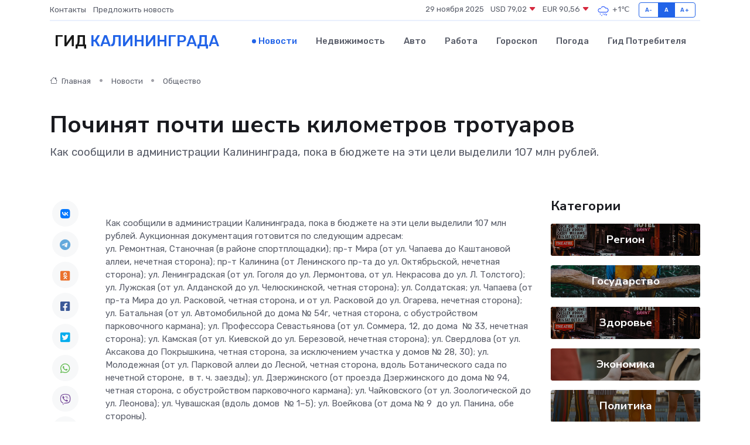

--- FILE ---
content_type: text/html; charset=UTF-8
request_url: https://kaliningrad360.ru/news/obschestvo/pochinyat-pochti-shest-kilometrov-trotuarov.htm
body_size: 9558
content:
<!DOCTYPE html>
<html lang="ru">
<head>
	<meta charset="utf-8">
	<meta name="csrf-token" content="BEqQZHKsQumyn7WnJIfjd0EhhoPyNZpY9G9rdBgp">
    <meta http-equiv="X-UA-Compatible" content="IE=edge">
    <meta name="viewport" content="width=device-width, initial-scale=1">
    <title>Починят почти шесть километров тротуаров - новости Калининграда</title>
    <meta name="description" property="description" content="Как сообщили в администрации Калининграда, пока в бюджете на эти цели выделили 107 млн рублей.">
    
    <meta property="fb:pages" content="105958871990207" />
    <link rel="shortcut icon" type="image/x-icon" href="https://kaliningrad360.ru/favicon.svg">
    <link rel="canonical" href="https://kaliningrad360.ru/news/obschestvo/pochinyat-pochti-shest-kilometrov-trotuarov.htm">
    <link rel="preconnect" href="https://fonts.gstatic.com">
    <link rel="dns-prefetch" href="https://fonts.googleapis.com">
    <link rel="dns-prefetch" href="https://pagead2.googlesyndication.com">
    <link rel="dns-prefetch" href="https://res.cloudinary.com">
    <link href="https://fonts.googleapis.com/css2?family=Nunito+Sans:wght@400;700&family=Rubik:wght@400;500;700&display=swap" rel="stylesheet">
    <link rel="stylesheet" type="text/css" href="https://kaliningrad360.ru/assets/font-awesome/css/all.min.css">
    <link rel="stylesheet" type="text/css" href="https://kaliningrad360.ru/assets/bootstrap-icons/bootstrap-icons.css">
    <link rel="stylesheet" type="text/css" href="https://kaliningrad360.ru/assets/tiny-slider/tiny-slider.css">
    <link rel="stylesheet" type="text/css" href="https://kaliningrad360.ru/assets/glightbox/css/glightbox.min.css">
    <link rel="stylesheet" type="text/css" href="https://kaliningrad360.ru/assets/plyr/plyr.css">
    <link id="style-switch" rel="stylesheet" type="text/css" href="https://kaliningrad360.ru/assets/css/style.css">
    <link rel="stylesheet" type="text/css" href="https://kaliningrad360.ru/assets/css/style2.css">

    <meta name="twitter:card" content="summary">
    <meta name="twitter:site" content="@mysite">
    <meta name="twitter:title" content="Починят почти шесть километров тротуаров - новости Калининграда">
    <meta name="twitter:description" content="Как сообщили в администрации Калининграда, пока в бюджете на эти цели выделили 107 млн рублей.">
    <meta name="twitter:creator" content="@mysite">
    <meta name="twitter:image:src" content="https://res.cloudinary.com/debep5wme/image/upload/ufvdqryzmcuruyd1vip1">
    <meta name="twitter:domain" content="kaliningrad360.ru">
    <meta name="twitter:card" content="summary_large_image" /><meta name="twitter:image" content="https://res.cloudinary.com/debep5wme/image/upload/ufvdqryzmcuruyd1vip1">

    <meta property="og:url" content="http://kaliningrad360.ru/news/obschestvo/pochinyat-pochti-shest-kilometrov-trotuarov.htm">
    <meta property="og:title" content="Починят почти шесть километров тротуаров - новости Калининграда">
    <meta property="og:description" content="Как сообщили в администрации Калининграда, пока в бюджете на эти цели выделили 107 млн рублей.">
    <meta property="og:type" content="website">
    <meta property="og:image" content="https://res.cloudinary.com/debep5wme/image/upload/ufvdqryzmcuruyd1vip1">
    <meta property="og:locale" content="ru_RU">
    <meta property="og:site_name" content="Гид Калининграда">
    

    <link rel="image_src" href="https://res.cloudinary.com/debep5wme/image/upload/ufvdqryzmcuruyd1vip1" />

    <link rel="alternate" type="application/rss+xml" href="https://kaliningrad360.ru/feed" title="Калининград: гид, новости, афиша">
        <script async src="https://pagead2.googlesyndication.com/pagead/js/adsbygoogle.js"></script>
    <script>
        (adsbygoogle = window.adsbygoogle || []).push({
            google_ad_client: "ca-pub-0899253526956684",
            enable_page_level_ads: true
        });
    </script>
        
    
    
    
    <script>if (window.top !== window.self) window.top.location.replace(window.self.location.href);</script>
    <script>if(self != top) { top.location=document.location;}</script>

<!-- Google tag (gtag.js) -->
<script async src="https://www.googletagmanager.com/gtag/js?id=G-71VQP5FD0J"></script>
<script>
  window.dataLayer = window.dataLayer || [];
  function gtag(){dataLayer.push(arguments);}
  gtag('js', new Date());

  gtag('config', 'G-71VQP5FD0J');
</script>
</head>
<body>
<script type="text/javascript" > (function(m,e,t,r,i,k,a){m[i]=m[i]||function(){(m[i].a=m[i].a||[]).push(arguments)}; m[i].l=1*new Date();k=e.createElement(t),a=e.getElementsByTagName(t)[0],k.async=1,k.src=r,a.parentNode.insertBefore(k,a)}) (window, document, "script", "https://mc.yandex.ru/metrika/tag.js", "ym"); ym(54007276, "init", {}); ym(86840228, "init", { clickmap:true, trackLinks:true, accurateTrackBounce:true, webvisor:true });</script> <noscript><div><img src="https://mc.yandex.ru/watch/54007276" style="position:absolute; left:-9999px;" alt="" /><img src="https://mc.yandex.ru/watch/86840228" style="position:absolute; left:-9999px;" alt="" /></div></noscript>
<script type="text/javascript">
    new Image().src = "//counter.yadro.ru/hit?r"+escape(document.referrer)+((typeof(screen)=="undefined")?"":";s"+screen.width+"*"+screen.height+"*"+(screen.colorDepth?screen.colorDepth:screen.pixelDepth))+";u"+escape(document.URL)+";h"+escape(document.title.substring(0,150))+";"+Math.random();
</script>
<!-- Rating@Mail.ru counter -->
<script type="text/javascript">
var _tmr = window._tmr || (window._tmr = []);
_tmr.push({id: "3138453", type: "pageView", start: (new Date()).getTime()});
(function (d, w, id) {
  if (d.getElementById(id)) return;
  var ts = d.createElement("script"); ts.type = "text/javascript"; ts.async = true; ts.id = id;
  ts.src = "https://top-fwz1.mail.ru/js/code.js";
  var f = function () {var s = d.getElementsByTagName("script")[0]; s.parentNode.insertBefore(ts, s);};
  if (w.opera == "[object Opera]") { d.addEventListener("DOMContentLoaded", f, false); } else { f(); }
})(document, window, "topmailru-code");
</script><noscript><div>
<img src="https://top-fwz1.mail.ru/counter?id=3138453;js=na" style="border:0;position:absolute;left:-9999px;" alt="Top.Mail.Ru" />
</div></noscript>
<!-- //Rating@Mail.ru counter -->

<header class="navbar-light navbar-sticky header-static">
    <div class="navbar-top d-none d-lg-block small">
        <div class="container">
            <div class="d-md-flex justify-content-between align-items-center my-1">
                <!-- Top bar left -->
                <ul class="nav">
                    <li class="nav-item">
                        <a class="nav-link ps-0" href="https://kaliningrad360.ru/contacts">Контакты</a>
                    </li>
                    <li class="nav-item">
                        <a class="nav-link ps-0" href="https://kaliningrad360.ru/sendnews">Предложить новость</a>
                    </li>
                    
                </ul>
                <!-- Top bar right -->
                <div class="d-flex align-items-center">
                    
                    <ul class="list-inline mb-0 text-center text-sm-end me-3">
						<li class="list-inline-item">
							<span>29 ноября 2025</span>
						</li>
                        <li class="list-inline-item">
                            <a class="nav-link px-0" href="https://kaliningrad360.ru/currency">
                                <span>USD 79,02 <i class="bi bi-caret-down-fill text-danger"></i></span>
                            </a>
						</li>
                        <li class="list-inline-item">
                            <a class="nav-link px-0" href="https://kaliningrad360.ru/currency">
                                <span>EUR 90,56 <i class="bi bi-caret-down-fill text-danger"></i></span>
                            </a>
						</li>
						<li class="list-inline-item">
                            <a class="nav-link px-0" href="https://kaliningrad360.ru/pogoda">
                                <svg xmlns="http://www.w3.org/2000/svg" width="25" height="25" viewBox="0 0 30 30"><path d="M21.401 27l1.445-2.168a.5.5 0 0 0-.138-.693l-.416-.278a.5.5 0 0 0-.694.139l-1.445 2.168a.5.5 0 0 0 .14.693l.415.278a.5.5 0 0 0 .693-.139m-3-1l1.445-2.168a.5.5 0 0 0-.138-.693l-.416-.278a.5.5 0 0 0-.694.139l-1.445 2.168a.5.5 0 0 0 .14.693l.415.278a.5.5 0 0 0 .693-.139m-6.4 0A1 1 0 1 0 12 28a1 1 0 0 0 0-2m3-3a1 1 0 1 0 0 2 1 1 0 0 0 0-2m-5 1a1 1 0 1 1-2 0 1 1 0 0 1 2 0zM0 0v30V0zm30 0v30V0zm-4.964 13.066a4.948 4.948 0 0 1 0 5.868A4.99 4.99 0 0 1 20.99 21H8.507a4.49 4.49 0 0 1-3.64-1.86 4.458 4.458 0 0 1 0-5.281A4.491 4.491 0 0 1 8.506 12c.686 0 1.37.159 1.996.473a.5.5 0 0 1 .16.766l-.33.399a.502.502 0 0 1-.598.132 2.976 2.976 0 0 0-3.346.608 3.007 3.007 0 0 0 .334 4.532c.527.396 1.177.59 1.836.59H20.94a3.54 3.54 0 0 0 2.163-.711 3.497 3.497 0 0 0 1.358-3.206 3.45 3.45 0 0 0-.706-1.727A3.486 3.486 0 0 0 20.99 12.5c-.07 0-.138.016-.208.02-.328.02-.645.085-.947.192a.496.496 0 0 1-.63-.287 4.637 4.637 0 0 0-.445-.874 4.495 4.495 0 0 0-.584-.733A4.461 4.461 0 0 0 14.998 9.5a4.46 4.46 0 0 0-3.177 1.318 2.326 2.326 0 0 0-.135.147.5.5 0 0 1-.592.131 5.78 5.78 0 0 0-.453-.19.5.5 0 0 1-.21-.79A5.97 5.97 0 0 1 14.998 8a5.97 5.97 0 0 1 4.237 1.757c.398.399.704.85.966 1.319.262-.042.525-.076.79-.076a4.99 4.99 0 0 1 4.045 2.066zM0 0v30V0zm30 0v30V0z" fill="#315EFB" fill-rule="evenodd"></path></svg>
                                <span>+1&#8451;</span>
                            </a>
						</li>
					</ul>

                    <!-- Font size accessibility START -->
                    <div class="btn-group me-2" role="group" aria-label="font size changer">
                        <input type="radio" class="btn-check" name="fntradio" id="font-sm">
                        <label class="btn btn-xs btn-outline-primary mb-0" for="font-sm">A-</label>

                        <input type="radio" class="btn-check" name="fntradio" id="font-default" checked>
                        <label class="btn btn-xs btn-outline-primary mb-0" for="font-default">A</label>

                        <input type="radio" class="btn-check" name="fntradio" id="font-lg">
                        <label class="btn btn-xs btn-outline-primary mb-0" for="font-lg">A+</label>
                    </div>

                    
                </div>
            </div>
            <!-- Divider -->
            <div class="border-bottom border-2 border-primary opacity-1"></div>
        </div>
    </div>

    <!-- Logo Nav START -->
    <nav class="navbar navbar-expand-lg">
        <div class="container">
            <!-- Logo START -->
            <a class="navbar-brand" href="https://kaliningrad360.ru" style="text-align: end;">
                
                			<span class="ms-2 fs-3 text-uppercase fw-normal">Гид <span style="color: #2163e8;">Калининграда</span></span>
                            </a>
            <!-- Logo END -->

            <!-- Responsive navbar toggler -->
            <button class="navbar-toggler ms-auto" type="button" data-bs-toggle="collapse"
                data-bs-target="#navbarCollapse" aria-controls="navbarCollapse" aria-expanded="false"
                aria-label="Toggle navigation">
                <span class="text-body h6 d-none d-sm-inline-block">Menu</span>
                <span class="navbar-toggler-icon"></span>
            </button>

            <!-- Main navbar START -->
            <div class="collapse navbar-collapse" id="navbarCollapse">
                <ul class="navbar-nav navbar-nav-scroll mx-auto">
                                        <li class="nav-item"> <a class="nav-link active" href="https://kaliningrad360.ru/news">Новости</a></li>
                                        <li class="nav-item"> <a class="nav-link" href="https://kaliningrad360.ru/realty">Недвижимость</a></li>
                                        <li class="nav-item"> <a class="nav-link" href="https://kaliningrad360.ru/auto">Авто</a></li>
                                        <li class="nav-item"> <a class="nav-link" href="https://kaliningrad360.ru/job">Работа</a></li>
                                        <li class="nav-item"> <a class="nav-link" href="https://kaliningrad360.ru/horoscope">Гороскоп</a></li>
                                        <li class="nav-item"> <a class="nav-link" href="https://kaliningrad360.ru/pogoda">Погода</a></li>
                                        <li class="nav-item"> <a class="nav-link" href="https://kaliningrad360.ru/poleznoe">Гид потребителя</a></li>
                                    </ul>
            </div>
            <!-- Main navbar END -->

            
        </div>
    </nav>
    <!-- Logo Nav END -->
</header>
    <main>
        <!-- =======================
                Main content START -->
        <section class="pt-3 pb-lg-5">
            <div class="container" data-sticky-container>
                <div class="row">
                    <!-- Main Post START -->
                    <div class="col-lg-9">
                        <!-- Categorie Detail START -->
                        <div class="mb-4">
							<nav aria-label="breadcrumb" itemscope itemtype="http://schema.org/BreadcrumbList">
								<ol class="breadcrumb breadcrumb-dots">
									<li class="breadcrumb-item" itemprop="itemListElement" itemscope itemtype="http://schema.org/ListItem">
										<meta itemprop="name" content="Гид Калининграда">
										<meta itemprop="position" content="1">
										<meta itemprop="item" content="https://kaliningrad360.ru">
										<a itemprop="url" href="https://kaliningrad360.ru">
										<i class="bi bi-house me-1"></i> Главная
										</a>
									</li>
									<li class="breadcrumb-item" itemprop="itemListElement" itemscope itemtype="http://schema.org/ListItem">
										<meta itemprop="name" content="Новости">
										<meta itemprop="position" content="2">
										<meta itemprop="item" content="https://kaliningrad360.ru/news">
										<a itemprop="url" href="https://kaliningrad360.ru/news"> Новости</a>
									</li>
									<li class="breadcrumb-item" aria-current="page" itemprop="itemListElement" itemscope itemtype="http://schema.org/ListItem">
										<meta itemprop="name" content="Общество">
										<meta itemprop="position" content="3">
										<meta itemprop="item" content="https://kaliningrad360.ru/news/obschestvo">
										<a itemprop="url" href="https://kaliningrad360.ru/news/obschestvo"> Общество</a>
									</li>
									<li aria-current="page" itemprop="itemListElement" itemscope itemtype="http://schema.org/ListItem">
									<meta itemprop="name" content="Починят почти шесть километров тротуаров">
									<meta itemprop="position" content="4" />
									<meta itemprop="item" content="https://kaliningrad360.ru/news/obschestvo/pochinyat-pochti-shest-kilometrov-trotuarov.htm">
									</li>
								</ol>
							</nav>
						
                        </div>
                    </div>
                </div>
                <div class="row align-items-center">
                                                        <!-- Content -->
                    <div class="col-md-12 mt-4 mt-md-0">
                                            <h1 class="display-6">Починят почти шесть километров тротуаров</h1>
                        <p class="lead">Как сообщили в администрации Калининграда, пока в бюджете на эти цели выделили 107 млн рублей.</p>
                    </div>
				                                    </div>
            </div>
        </section>
        <!-- =======================
        Main START -->
        <section class="pt-0">
            <div class="container position-relative" data-sticky-container>
                <div class="row">
                    <!-- Left sidebar START -->
                    <div class="col-md-1">
                        <div class="text-start text-lg-center mb-5" data-sticky data-margin-top="80" data-sticky-for="767">
                            <style>
                                .fa-vk::before {
                                    color: #07f;
                                }
                                .fa-telegram::before {
                                    color: #64a9dc;
                                }
                                .fa-facebook-square::before {
                                    color: #3b5998;
                                }
                                .fa-odnoklassniki-square::before {
                                    color: #eb722e;
                                }
                                .fa-twitter-square::before {
                                    color: #00aced;
                                }
                                .fa-whatsapp::before {
                                    color: #65bc54;
                                }
                                .fa-viber::before {
                                    color: #7b519d;
                                }
                                .fa-moimir svg {
                                    background-color: #168de2;
                                    height: 18px;
                                    width: 18px;
                                    background-size: 18px 18px;
                                    border-radius: 4px;
                                    margin-bottom: 2px;
                                }
                            </style>
                            <ul class="nav text-white-force">
                                <li class="nav-item">
                                    <a class="nav-link icon-md rounded-circle m-1 p-0 fs-5 bg-light" href="https://vk.com/share.php?url=https://kaliningrad360.ru/news/obschestvo/pochinyat-pochti-shest-kilometrov-trotuarov.htm&title=Починят почти шесть километров тротуаров - новости Калининграда&utm_source=share" rel="nofollow" target="_blank">
                                        <i class="fab fa-vk align-middle text-body"></i>
                                    </a>
                                </li>
                                <li class="nav-item">
                                    <a class="nav-link icon-md rounded-circle m-1 p-0 fs-5 bg-light" href="https://t.me/share/url?url=https://kaliningrad360.ru/news/obschestvo/pochinyat-pochti-shest-kilometrov-trotuarov.htm&text=Починят почти шесть километров тротуаров - новости Калининграда&utm_source=share" rel="nofollow" target="_blank">
                                        <i class="fab fa-telegram align-middle text-body"></i>
                                    </a>
                                </li>
                                <li class="nav-item">
                                    <a class="nav-link icon-md rounded-circle m-1 p-0 fs-5 bg-light" href="https://connect.ok.ru/offer?url=https://kaliningrad360.ru/news/obschestvo/pochinyat-pochti-shest-kilometrov-trotuarov.htm&title=Починят почти шесть километров тротуаров - новости Калининграда&utm_source=share" rel="nofollow" target="_blank">
                                        <i class="fab fa-odnoklassniki-square align-middle text-body"></i>
                                    </a>
                                </li>
                                <li class="nav-item">
                                    <a class="nav-link icon-md rounded-circle m-1 p-0 fs-5 bg-light" href="https://www.facebook.com/sharer.php?src=sp&u=https://kaliningrad360.ru/news/obschestvo/pochinyat-pochti-shest-kilometrov-trotuarov.htm&title=Починят почти шесть километров тротуаров - новости Калининграда&utm_source=share" rel="nofollow" target="_blank">
                                        <i class="fab fa-facebook-square align-middle text-body"></i>
                                    </a>
                                </li>
                                <li class="nav-item">
                                    <a class="nav-link icon-md rounded-circle m-1 p-0 fs-5 bg-light" href="https://twitter.com/intent/tweet?text=Починят почти шесть километров тротуаров - новости Калининграда&url=https://kaliningrad360.ru/news/obschestvo/pochinyat-pochti-shest-kilometrov-trotuarov.htm&utm_source=share" rel="nofollow" target="_blank">
                                        <i class="fab fa-twitter-square align-middle text-body"></i>
                                    </a>
                                </li>
                                <li class="nav-item">
                                    <a class="nav-link icon-md rounded-circle m-1 p-0 fs-5 bg-light" href="https://api.whatsapp.com/send?text=Починят почти шесть километров тротуаров - новости Калининграда https://kaliningrad360.ru/news/obschestvo/pochinyat-pochti-shest-kilometrov-trotuarov.htm&utm_source=share" rel="nofollow" target="_blank">
                                        <i class="fab fa-whatsapp align-middle text-body"></i>
                                    </a>
                                </li>
                                <li class="nav-item">
                                    <a class="nav-link icon-md rounded-circle m-1 p-0 fs-5 bg-light" href="viber://forward?text=Починят почти шесть километров тротуаров - новости Калининграда https://kaliningrad360.ru/news/obschestvo/pochinyat-pochti-shest-kilometrov-trotuarov.htm&utm_source=share" rel="nofollow" target="_blank">
                                        <i class="fab fa-viber align-middle text-body"></i>
                                    </a>
                                </li>
                                <li class="nav-item">
                                    <a class="nav-link icon-md rounded-circle m-1 p-0 fs-5 bg-light" href="https://connect.mail.ru/share?url=https://kaliningrad360.ru/news/obschestvo/pochinyat-pochti-shest-kilometrov-trotuarov.htm&title=Починят почти шесть километров тротуаров - новости Калининграда&utm_source=share" rel="nofollow" target="_blank">
                                        <i class="fab fa-moimir align-middle text-body"><svg viewBox='0 0 24 24' xmlns='http://www.w3.org/2000/svg'><path d='M8.889 9.667a1.333 1.333 0 100-2.667 1.333 1.333 0 000 2.667zm6.222 0a1.333 1.333 0 100-2.667 1.333 1.333 0 000 2.667zm4.77 6.108l-1.802-3.028a.879.879 0 00-1.188-.307.843.843 0 00-.313 1.166l.214.36a6.71 6.71 0 01-4.795 1.996 6.711 6.711 0 01-4.792-1.992l.217-.364a.844.844 0 00-.313-1.166.878.878 0 00-1.189.307l-1.8 3.028a.844.844 0 00.312 1.166.88.88 0 001.189-.307l.683-1.147a8.466 8.466 0 005.694 2.18 8.463 8.463 0 005.698-2.184l.685 1.151a.873.873 0 001.189.307.844.844 0 00.312-1.166z' fill='#FFF' fill-rule='evenodd'/></svg></i>
                                    </a>
                                </li>
                                
                            </ul>
                        </div>
                    </div>
                    <!-- Left sidebar END -->

                    <!-- Main Content START -->
                    <div class="col-md-10 col-lg-8 mb-5">
                        <div class="mb-4">
                                                    </div>
                        <div itemscope itemtype="http://schema.org/NewsArticle">
                            <meta itemprop="headline" content="Починят почти шесть километров тротуаров">
                            <meta itemprop="identifier" content="https://kaliningrad360.ru/8391183">
                            <span itemprop="articleBody">Как сообщили в администрации Калининграда, пока в бюджете на эти цели выделили 107 млн рублей. Аукционная документация готовится по следующим адресам: <br>  ул. Ремонтная, Станочная (в районе спортплощадки);   пр-т Мира (от ул. Чапаева до Каштановой аллеи, нечетная сторона);   пр-т Калинина (от Ленинского пр-та до ул. Октябрьской, нечетная сторона);   ул. Ленинградская (от ул. Гоголя до ул. Лермонтова, от ул. Некрасова до ул. Л. Толстого);&nbsp;    ул. Лужская (от ул. Алданской до ул. Челюскинской, четная сторона);   ул. Солдатская;   ул. Чапаева (от пр-та Мира до ул. Расковой, четная сторона, и от ул. Расковой до ул. Огарева, нечетная сторона);   ул. Батальная (от ул. Автомобильной до дома № 54г, четная сторона, с обустройством парковочного кармана);   ул. Профессора Севастьянова (от ул. Соммера, 12, до дома&nbsp; № 33, нечетная сторона);   ул. Камская (от ул. Киевской до ул. Березовой, нечетная сторона);   ул. Свердлова (от ул. Аксакова до Покрышкина, четная сторона, за исключением участка у домов № 28, 30);   ул. Молодежная (от ул. Парковой аллеи до Лесной, четная сторона, вдоль Ботанического сада по нечетной стороне,&nbsp; в т. ч. заезды);   ул. Дзержинского (от проезда Дзержинского до дома № 94, четная сторона, с обустройством парковочного кармана);   ул. Чайковского (от ул. Зоологической до ул. Леонова);   ул. Чувашская (вдоль домов&nbsp; № 1–5);   ул. Воейкова (от дома № 9&nbsp; до ул. Панина, обе стороны).  <br> Кроме того, по другой статье бюджета тротуары приведут в порядок на улицах, где в этом году пройдут реконструкции или капремонты полотна. Это:&nbsp;  &nbsp;  <br>  ул.&nbsp;  Красная;   ул. Театральная;   ул. Рыбников;   подходы к путепроводу на&nbsp; ул. Суворова;   Фестивальная аллея (между ул. Леонова и Комсомольской), Карташева;   ул. Тихоокеанская, ул. Лучинского;   Аллея Смелых (IV этап);&nbsp;    участок Солнечного бульвара.  <br> <br> <br>  Разбитый тротуар на улице Чапаева давно ждет ремонтников  <br>

текст

<br> <br>

Ольга Саяпина

фото

<br>

Александр Мелехов</span>
                        </div>
                                                                        <div><a href="https://strana39.ru/news/obshchestvo/101717/pochinyat-pochti-shest-kilometrov-trotuarov-.html" target="_blank" rel="author">Источник</a></div>
                                                                        <div class="col-12 mt-3"><a href="https://kaliningrad360.ru/sendnews">Предложить новость</a></div>
                        <div class="col-12 mt-5">
                            <h2 class="my-3">Последние новости</h2>
                            <div class="row gy-4">
                                <!-- Card item START -->
<div class="col-sm-6">
    <div class="card" itemscope="" itemtype="http://schema.org/BlogPosting">
        <!-- Card img -->
        <div class="position-relative">
                        <img class="card-img" src="https://res.cloudinary.com/debep5wme/image/upload/c_fill,w_420,h_315,q_auto,g_face/fdth0ppoxhnrxkejsqtr" alt="Что банк о вас знает: как формируется кредитная история и можно ли ее исправить" itemprop="image">
                    </div>
        <div class="card-body px-0 pt-3" itemprop="name">
            <h4 class="card-title" itemprop="headline"><a href="https://kaliningrad360.ru/news/ekonomika/chto-bank-o-vas-znaet-kak-formiruetsya-kreditnaya-istoriya-i-mozhno-li-ee-ispravit.htm"
                    class="btn-link text-reset fw-bold" itemprop="url">Что банк о вас знает: как формируется кредитная история и можно ли ее исправить</a></h4>
            <p class="card-text" itemprop="articleBody">Всё, что вы хотели узнать о своей кредитной репутации, но не решались спросить у банкира</p>
        </div>
        <meta itemprop="author" content="Редактор"/>
        <meta itemscope itemprop="mainEntityOfPage" itemType="https://schema.org/WebPage" itemid="https://kaliningrad360.ru/news/ekonomika/chto-bank-o-vas-znaet-kak-formiruetsya-kreditnaya-istoriya-i-mozhno-li-ee-ispravit.htm"/>
        <meta itemprop="dateModified" content="2025-11-08"/>
        <meta itemprop="datePublished" content="2025-11-08"/>
    </div>
</div>
<!-- Card item END -->
<!-- Card item START -->
<div class="col-sm-6">
    <div class="card" itemscope="" itemtype="http://schema.org/BlogPosting">
        <!-- Card img -->
        <div class="position-relative">
                        <img class="card-img" src="https://res.cloudinary.com/debep5wme/image/upload/c_fill,w_420,h_315,q_auto,g_face/nadum4jfm6dymwa58a2g" alt="Как выбрать дверь для бани: преимущества разных моделей" itemprop="image">
                    </div>
        <div class="card-body px-0 pt-3" itemprop="name">
            <h4 class="card-title" itemprop="headline"><a href="https://kaliningrad360.ru/news/ekonomika/kak-vybrat-dver-dlya-bani-preimuschestva-raznyh-modeley.htm"
                    class="btn-link text-reset fw-bold" itemprop="url">Как выбрать дверь для бани: преимущества разных моделей</a></h4>
            <p class="card-text" itemprop="articleBody">Двери Arta сочетают безопасность, устойчивость к температурам и эстетику. Советы по выбору идеальной двери для вашей парной.</p>
        </div>
        <meta itemprop="author" content="Редактор"/>
        <meta itemscope itemprop="mainEntityOfPage" itemType="https://schema.org/WebPage" itemid="https://kaliningrad360.ru/news/ekonomika/kak-vybrat-dver-dlya-bani-preimuschestva-raznyh-modeley.htm"/>
        <meta itemprop="dateModified" content="2025-10-05"/>
        <meta itemprop="datePublished" content="2025-10-05"/>
    </div>
</div>
<!-- Card item END -->
<!-- Card item START -->
<div class="col-sm-6">
    <div class="card" itemscope="" itemtype="http://schema.org/BlogPosting">
        <!-- Card img -->
        <div class="position-relative">
                        <img class="card-img" src="https://res.cloudinary.com/debep5wme/image/upload/c_fill,w_420,h_315,q_auto,g_face/mcwbjimzjppkcihmealn" alt="Сила тишины: почему уединение становится трендом нового времени" itemprop="image">
                    </div>
        <div class="card-body px-0 pt-3" itemprop="name">
            <h4 class="card-title" itemprop="headline"><a href="https://kaliningrad360.ru/news/ekonomika/sila-tishiny-pochemu-uedinenie-stanovitsya-trendom-novogo-vremeni.htm"
                    class="btn-link text-reset fw-bold" itemprop="url">Сила тишины: почему уединение становится трендом нового времени</a></h4>
            <p class="card-text" itemprop="articleBody">Узнайте, как кратковременное уединение помогает снизить тревожность, перезагрузить сознание и укрепить эмоциональное здоровье.</p>
        </div>
        <meta itemprop="author" content="Редактор"/>
        <meta itemscope itemprop="mainEntityOfPage" itemType="https://schema.org/WebPage" itemid="https://kaliningrad360.ru/news/ekonomika/sila-tishiny-pochemu-uedinenie-stanovitsya-trendom-novogo-vremeni.htm"/>
        <meta itemprop="dateModified" content="2025-09-02"/>
        <meta itemprop="datePublished" content="2025-09-02"/>
    </div>
</div>
<!-- Card item END -->
<!-- Card item START -->
<div class="col-sm-6">
    <div class="card" itemscope="" itemtype="http://schema.org/BlogPosting">
        <!-- Card img -->
        <div class="position-relative">
            <img class="card-img" src="https://res.cloudinary.com/dgrztpv8n/image/upload/c_fill,w_420,h_315,q_auto,g_face/c1x5jywzjyuam3aebw8y" alt="Куда пойти с детьми в Уфе: 10 весёлых мест на выходные" itemprop="image">
        </div>
        <div class="card-body px-0 pt-3" itemprop="name">
            <h4 class="card-title" itemprop="headline"><a href="https://birsk-gid.ru/news/ekonomika/kuda-poyti-s-detmi-v-ufe-10-veselyh-mest-na-vyhodnye.htm" class="btn-link text-reset fw-bold" itemprop="url">Куда пойти с детьми в Уфе: 10 весёлых мест на выходные</a></h4>
            <p class="card-text" itemprop="articleBody">Идеи для семейного отдыха в столице Башкортостана — от активных игр до познавательных музеев</p>
        </div>
        <meta itemprop="author" content="Редактор"/>
        <meta itemscope itemprop="mainEntityOfPage" itemType="https://schema.org/WebPage" itemid="https://birsk-gid.ru/news/ekonomika/kuda-poyti-s-detmi-v-ufe-10-veselyh-mest-na-vyhodnye.htm"/>
        <meta itemprop="dateModified" content="2025-11-29"/>
        <meta itemprop="datePublished" content="2025-11-29"/>
    </div>
</div>
<!-- Card item END -->
                            </div>
                        </div>
						<div class="col-12 bg-primary bg-opacity-10 p-2 mt-3 rounded">
							Здесь вы можете узнать о лучших предложениях и выгодных условиях, чтобы <a href="https://budyonnovsk-gid.ru/realty">купить квартиру в Будённовске</a>
						</div>
                        <!-- Comments START -->
                        <div class="mt-5">
                            <h3>Комментарии (0)</h3>
                        </div>
                        <!-- Comments END -->
                        <!-- Reply START -->
                        <div>
                            <h3>Добавить комментарий</h3>
                            <small>Ваш email не публикуется. Обязательные поля отмечены *</small>
                            <form class="row g-3 mt-2">
                                <div class="col-md-6">
                                    <label class="form-label">Имя *</label>
                                    <input type="text" class="form-control" aria-label="First name">
                                </div>
                                <div class="col-md-6">
                                    <label class="form-label">Email *</label>
                                    <input type="email" class="form-control">
                                </div>
                                <div class="col-12">
                                    <label class="form-label">Текст комментария *</label>
                                    <textarea class="form-control" rows="3"></textarea>
                                </div>
                                <div class="col-12">
                                    <button type="submit" class="btn btn-primary">Оставить комментарий</button>
                                </div>
                            </form>
                        </div>
                        <!-- Reply END -->
                    </div>
                    <!-- Main Content END -->
                    <!-- Right sidebar START -->
                    <div class="col-lg-3 d-none d-lg-block">
                        <div data-sticky data-margin-top="80" data-sticky-for="991">
                            <!-- Categories -->
                            <div>
                                <h4 class="mb-3">Категории</h4>
                                                                    <!-- Category item -->
                                    <div class="text-center mb-3 card-bg-scale position-relative overflow-hidden rounded"
                                        style="background-image:url(https://kaliningrad360.ru/assets/images/blog/4by3/01.jpg); background-position: center left; background-size: cover;">
                                        <div class="bg-dark-overlay-4 p-3">
                                            <a href="https://kaliningrad360.ru/news/region"
                                                class="stretched-link btn-link fw-bold text-white h5">Регион</a>
                                        </div>
                                    </div>
                                                                    <!-- Category item -->
                                    <div class="text-center mb-3 card-bg-scale position-relative overflow-hidden rounded"
                                        style="background-image:url(https://kaliningrad360.ru/assets/images/blog/4by3/03.jpg); background-position: center left; background-size: cover;">
                                        <div class="bg-dark-overlay-4 p-3">
                                            <a href="https://kaliningrad360.ru/news/gosudarstvo"
                                                class="stretched-link btn-link fw-bold text-white h5">Государство</a>
                                        </div>
                                    </div>
                                                                    <!-- Category item -->
                                    <div class="text-center mb-3 card-bg-scale position-relative overflow-hidden rounded"
                                        style="background-image:url(https://kaliningrad360.ru/assets/images/blog/4by3/01.jpg); background-position: center left; background-size: cover;">
                                        <div class="bg-dark-overlay-4 p-3">
                                            <a href="https://kaliningrad360.ru/news/zdorove"
                                                class="stretched-link btn-link fw-bold text-white h5">Здоровье</a>
                                        </div>
                                    </div>
                                                                    <!-- Category item -->
                                    <div class="text-center mb-3 card-bg-scale position-relative overflow-hidden rounded"
                                        style="background-image:url(https://kaliningrad360.ru/assets/images/blog/4by3/09.jpg); background-position: center left; background-size: cover;">
                                        <div class="bg-dark-overlay-4 p-3">
                                            <a href="https://kaliningrad360.ru/news/ekonomika"
                                                class="stretched-link btn-link fw-bold text-white h5">Экономика</a>
                                        </div>
                                    </div>
                                                                    <!-- Category item -->
                                    <div class="text-center mb-3 card-bg-scale position-relative overflow-hidden rounded"
                                        style="background-image:url(https://kaliningrad360.ru/assets/images/blog/4by3/07.jpg); background-position: center left; background-size: cover;">
                                        <div class="bg-dark-overlay-4 p-3">
                                            <a href="https://kaliningrad360.ru/news/politika"
                                                class="stretched-link btn-link fw-bold text-white h5">Политика</a>
                                        </div>
                                    </div>
                                                                    <!-- Category item -->
                                    <div class="text-center mb-3 card-bg-scale position-relative overflow-hidden rounded"
                                        style="background-image:url(https://kaliningrad360.ru/assets/images/blog/4by3/07.jpg); background-position: center left; background-size: cover;">
                                        <div class="bg-dark-overlay-4 p-3">
                                            <a href="https://kaliningrad360.ru/news/nauka-i-obrazovanie"
                                                class="stretched-link btn-link fw-bold text-white h5">Наука и Образование</a>
                                        </div>
                                    </div>
                                                                    <!-- Category item -->
                                    <div class="text-center mb-3 card-bg-scale position-relative overflow-hidden rounded"
                                        style="background-image:url(https://kaliningrad360.ru/assets/images/blog/4by3/02.jpg); background-position: center left; background-size: cover;">
                                        <div class="bg-dark-overlay-4 p-3">
                                            <a href="https://kaliningrad360.ru/news/proisshestviya"
                                                class="stretched-link btn-link fw-bold text-white h5">Происшествия</a>
                                        </div>
                                    </div>
                                                                    <!-- Category item -->
                                    <div class="text-center mb-3 card-bg-scale position-relative overflow-hidden rounded"
                                        style="background-image:url(https://kaliningrad360.ru/assets/images/blog/4by3/08.jpg); background-position: center left; background-size: cover;">
                                        <div class="bg-dark-overlay-4 p-3">
                                            <a href="https://kaliningrad360.ru/news/religiya"
                                                class="stretched-link btn-link fw-bold text-white h5">Религия</a>
                                        </div>
                                    </div>
                                                                    <!-- Category item -->
                                    <div class="text-center mb-3 card-bg-scale position-relative overflow-hidden rounded"
                                        style="background-image:url(https://kaliningrad360.ru/assets/images/blog/4by3/07.jpg); background-position: center left; background-size: cover;">
                                        <div class="bg-dark-overlay-4 p-3">
                                            <a href="https://kaliningrad360.ru/news/kultura"
                                                class="stretched-link btn-link fw-bold text-white h5">Культура</a>
                                        </div>
                                    </div>
                                                                    <!-- Category item -->
                                    <div class="text-center mb-3 card-bg-scale position-relative overflow-hidden rounded"
                                        style="background-image:url(https://kaliningrad360.ru/assets/images/blog/4by3/09.jpg); background-position: center left; background-size: cover;">
                                        <div class="bg-dark-overlay-4 p-3">
                                            <a href="https://kaliningrad360.ru/news/sport"
                                                class="stretched-link btn-link fw-bold text-white h5">Спорт</a>
                                        </div>
                                    </div>
                                                                    <!-- Category item -->
                                    <div class="text-center mb-3 card-bg-scale position-relative overflow-hidden rounded"
                                        style="background-image:url(https://kaliningrad360.ru/assets/images/blog/4by3/08.jpg); background-position: center left; background-size: cover;">
                                        <div class="bg-dark-overlay-4 p-3">
                                            <a href="https://kaliningrad360.ru/news/obschestvo"
                                                class="stretched-link btn-link fw-bold text-white h5">Общество</a>
                                        </div>
                                    </div>
                                                            </div>
                        </div>
                    </div>
                    <!-- Right sidebar END -->
                </div>
        </section>
    </main>
<footer class="bg-dark pt-5">
    
    <!-- Footer copyright START -->
    <div class="bg-dark-overlay-3 mt-5">
        <div class="container">
            <div class="row align-items-center justify-content-md-between py-4">
                <div class="col-md-6">
                    <!-- Copyright -->
                    <div class="text-center text-md-start text-primary-hover text-muted">
                        &#169;2025 Калининград. Все права защищены.
                    </div>
                </div>
                
            </div>
        </div>
    </div>
    <!-- Footer copyright END -->
    <script type="application/ld+json">
        {"@context":"https:\/\/schema.org","@type":"Organization","name":"\u041a\u0430\u043b\u0438\u043d\u0438\u043d\u0433\u0440\u0430\u0434 - \u0433\u0438\u0434, \u043d\u043e\u0432\u043e\u0441\u0442\u0438, \u0430\u0444\u0438\u0448\u0430","url":"https:\/\/kaliningrad360.ru","sameAs":["https:\/\/vk.com\/public207910593","https:\/\/t.me\/kaliningrad_gid_ru"]}
    </script>
</footer>
<!-- Back to top -->
<div class="back-top"><i class="bi bi-arrow-up-short"></i></div>
<script src="https://kaliningrad360.ru/assets/bootstrap/js/bootstrap.bundle.min.js"></script>
<script src="https://kaliningrad360.ru/assets/tiny-slider/tiny-slider.js"></script>
<script src="https://kaliningrad360.ru/assets/sticky-js/sticky.min.js"></script>
<script src="https://kaliningrad360.ru/assets/glightbox/js/glightbox.min.js"></script>
<script src="https://kaliningrad360.ru/assets/plyr/plyr.js"></script>
<script src="https://kaliningrad360.ru/assets/js/functions.js"></script>
<script src="https://yastatic.net/share2/share.js" async></script>
<script defer src="https://static.cloudflareinsights.com/beacon.min.js/vcd15cbe7772f49c399c6a5babf22c1241717689176015" integrity="sha512-ZpsOmlRQV6y907TI0dKBHq9Md29nnaEIPlkf84rnaERnq6zvWvPUqr2ft8M1aS28oN72PdrCzSjY4U6VaAw1EQ==" data-cf-beacon='{"version":"2024.11.0","token":"1816342bb56645af9da62a9551013471","r":1,"server_timing":{"name":{"cfCacheStatus":true,"cfEdge":true,"cfExtPri":true,"cfL4":true,"cfOrigin":true,"cfSpeedBrain":true},"location_startswith":null}}' crossorigin="anonymous"></script>
</body>
</html>


--- FILE ---
content_type: text/html; charset=utf-8
request_url: https://www.google.com/recaptcha/api2/aframe
body_size: 264
content:
<!DOCTYPE HTML><html><head><meta http-equiv="content-type" content="text/html; charset=UTF-8"></head><body><script nonce="ntib5biFNE4qHF52o-fLTQ">/** Anti-fraud and anti-abuse applications only. See google.com/recaptcha */ try{var clients={'sodar':'https://pagead2.googlesyndication.com/pagead/sodar?'};window.addEventListener("message",function(a){try{if(a.source===window.parent){var b=JSON.parse(a.data);var c=clients[b['id']];if(c){var d=document.createElement('img');d.src=c+b['params']+'&rc='+(localStorage.getItem("rc::a")?sessionStorage.getItem("rc::b"):"");window.document.body.appendChild(d);sessionStorage.setItem("rc::e",parseInt(sessionStorage.getItem("rc::e")||0)+1);localStorage.setItem("rc::h",'1764404606419');}}}catch(b){}});window.parent.postMessage("_grecaptcha_ready", "*");}catch(b){}</script></body></html>